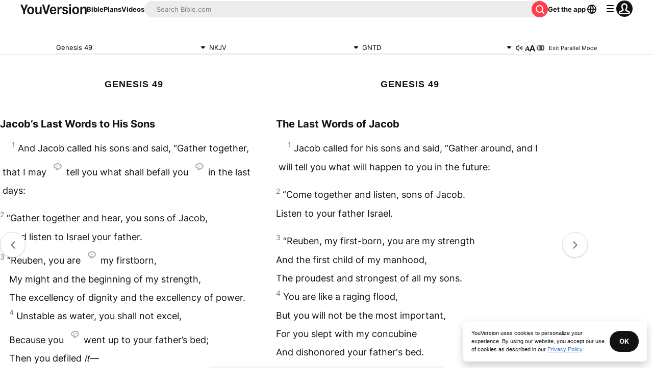

--- FILE ---
content_type: text/javascript; charset=utf-8
request_url: https://app.link/_r?sdk=web2.86.5&branch_key=key_live_jpmoQCKshT4dmEI1OZyuGmlmjffQNTlA&callback=branch_callback__0
body_size: 69
content:
/**/ typeof branch_callback__0 === 'function' && branch_callback__0("1540805003177946695");